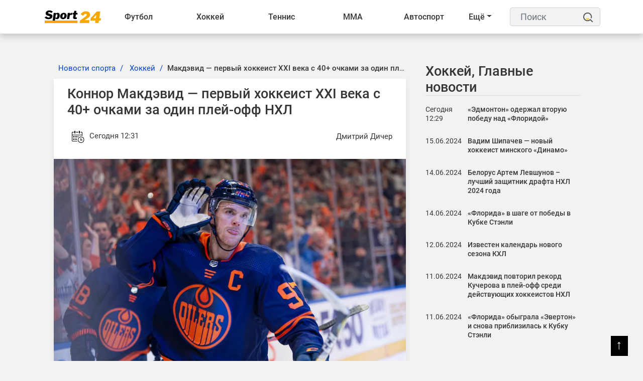

--- FILE ---
content_type: text/html; charset=UTF-8
request_url: https://sport24.by/hockey/news/konnor-makdevid-pervyy-khokkeist-khkhi-veka-s-40-ochkami-za-odin-pley-off-nkhl
body_size: 16488
content:
<!DOCTYPE html>
<html lang="ru">
<head>
    <meta charset="utf-8">
    <meta http-equiv="X-UA-Compatible" content="IE=edge">
    <meta name="viewport" content="width=device-width, initial-scale=1">
            <meta name="robots" content="index, follow, max-snippet:-1, max-image-preview:large, max-video-preview:-1">
        <title>Макдэвид — первый хоккеист ХХI века с 40+ очками за один плей-офф НХЛ</title>
    <meta name="description" content="В Санрайзе на стадионе &amp;laquo;Эмерант Банк-арена&amp;raquo; завершился пятый матч финальной серии плей-офф Национальной хоккейной лиги, в котором &amp;laquo;Эдмонтон&amp;raquo; одержал победу над &amp;laquo;Флоридой&amp;..." />
    <meta name="keywords" content="" />
    <meta name="author" content="Дмитрий Дичер" />
    <meta name="language" content="ru" />
    <link rel="canonical" href="https://sport24.by/hockey/news/konnor-makdevid-pervyy-khokkeist-khkhi-veka-s-40-ochkami-za-odin-pley-off-nkhl"/>
    <meta property="og:title" content="Макдэвид — первый хоккеист ХХI века с 40+ очками за один плей-офф НХЛ" />
    <meta property="og:author" content="Дмитрий Дичер" />
    <meta property="og:description" content="В Санрайзе на стадионе &amp;laquo;Эмерант Банк-арена&amp;raquo; завершился пятый матч финальной серии плей-офф Национальной хоккейной лиги..." />
    <meta property="og:locale" content="ru" />
    <meta property="og:type" content="article" />
    <meta property="og:image:width" content="1200"/>
    <meta property="og:image:height" content="630"/>
    <meta property="og:url" content="https://sport24.by/hockey/news/konnor-makdevid-pervyy-khokkeist-khkhi-veka-s-40-ochkami-za-odin-pley-off-nkhl" />
    <meta property="og:image" content="https://sport24.by/public/images/20240229111556_ogImage_48.jpeg" />
    <meta name="twitter:title" content="Макдэвид — первый хоккеист ХХI века с 40+ очками за один плей-офф НХЛ" />
    <meta name="twitter:description" content="В Санрайзе на стадионе &amp;laquo;Эмерант Банк-арена&amp;raquo; завершился пятый матч финальной серии плей-офф Национальной хоккейной лиги..." />
    <meta name="twitter:card" content="summary_large_image" />
    <meta name="twitter:domain" content="https://sport24.by" />
    <meta name="twitter:url" content="https://sport24.by/hockey/news/konnor-makdevid-pervyy-khokkeist-khkhi-veka-s-40-ochkami-za-odin-pley-off-nkhl">
    <meta name="twitter:image" content="https://sport24.by/public/images/20240229111556_ogImage_48.jpeg" />
    <link rel="preconnect" href="//fonts.googleapis.com/">
    <link rel="dns-prefetch" href="//fonts.googleapis.com/">
    <link rel="preconnect" href="//fonts.gstatic.com/">
    <link rel="dns-prefetch" href="//fonts.gstatic.com/">
    <link rel="preconnect" href="//www.google.com">
    <link rel="dns-prefetch" href="//www.google.com">
    <link rel="preconnect" href="//www.google-analytics.com">
    <link rel="dns-prefetch" href="//www.google-analytics.com">
    <link rel="preconnect" href="//www.googletagmanager.com">
    <link rel="dns-prefetch" href="//www.googletagmanager.com">
    <link rel="preconnect" href="//connect.facebook.net">
    <link rel="dns-prefetch" href="//connect.facebook.net">
    <link rel="preconnect" href="//www.gstatic.com">
    <link rel="dns-prefetch" href="//www.gstatic.com">
    <link rel="preload" href="https://sport24.by/public/site/css/app.min.css" as="style" onload="this.onload=null;this.rel='stylesheet'">
    <noscript><link  rel="stylesheet" href="https://sport24.by/public/site/css/app.min.css"></noscript>
    <link rel="preload" href="https://sport24.by/public/site/css/header.css" as="style" onload="this.onload=null;this.rel='stylesheet'">
    <noscript><link  rel="stylesheet" href="https://sport24.by/public/site/css/header.css"></noscript>
    <link rel="preload" href="https://sport24.by/public/site/css/footer.css" as="style" onload="this.onload=null;this.rel='stylesheet'">
    <noscript><link  rel="stylesheet" href="https://sport24.by/public/site/css/footer.css"></noscript>
        <link rel="preload" href="https://sport24.by/public/site/css/custom.css" as="style" onload="this.onload=null;this.rel='stylesheet'">
    <noscript><link  rel="stylesheet" href="https://sport24.by/public/site/css/custom.css"></noscript>
        <link rel="icon" href="https://sport24.by/public/images/20211207185416_favicon_27.png">
            <meta name="p:domain_verify" content="c46bca16209567e203946fbb62e5c2c8"/>
            <link rel="alternate" type="application/atom+xml" href="https://sport24.by/feed-simple" title="Simple feed">
    <link rel="alternate" type="application/atom+xml" href="https://sport24.by/feed" title="RSS feed">
        <style>
        :root {
            --primary-color: #000000;
            --primary-font: Noto Sans JP, sans-serif;
            --plyr-color-main: #000000;
        }
    </style>
            <script async>
            document.addEventListener('DOMContentLoaded', () => {
                setTimeout(initGTM, 3500);
            });
            document.addEventListener('scroll', initGTMOnEvent);
            document.addEventListener('mousemove', initGTMOnEvent);
            document.addEventListener('touchstart', initGTMOnEvent);

            function initGTMOnEvent (event) {
                initGTM();
                event.currentTarget.removeEventListener(event.type, initGTMOnEvent);
            }

            function initGTM () {
                if (window.gtmDidInit) {
                    return false;
                }
                window.gtmDidInit = true;
                const script = document.createElement('script');
                script.type = 'text/javascript';
                script.async = true;
                script.onload = () => { dataLayer.push({ event: 'gtm.js', 'gtm.start': (new Date()).getTime(), 'gtm.uniqueEventId': 0 }); }
                script.src = 'https://www.googletagmanager.com/gtm.js?id=G-R5X579HQYY';

                document.head.appendChild(script);
            }
        </script>
    </head>

<body class="">
<script type="application/ld+json">
    {
        "@context": "https://schema.org",
        "@type": "Organization",
        "@id": "https://sport24.by/#organization",
        "url" : "https://sport24.by/",
        "logo": {
            "@type": "ImageObject",
            "url": "https://sport24.by/public/images/20211216151119_logo_38.png",
                        "width": "120",
            "height": "33"
        },
        "address": {
            "@type": "PostalAddress",
            "addressLocality": "Belarus, Minsk",
            "streetAddress": "st. Platonova 1B"
        },
        "email": "info@sport24.by",
        "name": "Спорт 24 Беларусь",
        "telephone": "+375 25 749-23-29"
    }
</script>
<noscript><iframe src="https://www.googletagmanager.com/ns.html?id=G-R5X579HQYY" height="0" width="0" style="display:none; visibility:hidden"></iframe></noscript>
<div id="switch-mode" class="d-none ">
    <div class="sm-text">Темная тема</div>
    <div class="sm-button">
        <input type="hidden" value="https://sport24.by">
        <span></span>
    </div>
</div>
<header class="sg-menu">
    <nav class="navbar navbar-expand-xl">
        <div class="container">
                                        <a class="mr-auto" href="https://sport24.by">
                    <img class="navbar-brand" src="https://sport24.by/public/images/20211216151119_logo_38.png" alt="Logo" width="120" height="33">
                </a>
            
            <button class="navbar-toggler order-3 ml-2" type="button" data-toggle="collapse" data-target="#navbarNav" aria-controls="navbarNav" aria-expanded="false" aria-label="Toggle navigation">
                <span class="navbar-toggler-icon"><span>&#9776;</span></span>
            </button>

            <div style="display:flex; flex-direction:row;" class="collapse navbar-collapse" id="navbarNav">
                <ul class="navbar-nav w-100" style="white-space: nowrap;">
                                            
                        
                                                    <li class="nav-item dropdown ">
                                <a href="https://sport24.by/football" target="_self">Футбол <span class="d-lg-none"><i class="fa fa-angle-down" aria-hidden="true"></i></span></a>
                                <div class="dropdown__content">
                                    <a class="category-link--mobile d-lg-none text-left" href="https://sport24.by/football" target="_self">Футбол <span class="d-lg-none"><i class="fa fa-angle-down" aria-hidden="true"></i></span></a>
                                                                            <div class="col-dropdown">
                                                                                        <ul>
                                                                                                    <li><a href="https://sport24.by/football/liga-chempionov-uefa-football" target="_self">Лига Чемпионов</a></li>
                                                                                                    <li><a href="https://sport24.by/football/liga-europe" target="_self">Лига Европы</a></li>
                                                                                                    <li><a href="https://sport24.by/football/liga-konferenciy" target="_self">Лига конференций</a></li>
                                                                                                    <li><a href="https://sport24.by/football/liga-natsij-uefa" target="_self">Лига наций</a></li>
                                                                                                    <li><a href="https://sport24.by/football/football-championat-mira" target="_self">Чемпионат Мира</a></li>
                                                                                                    <li><a href="https://sport24.by/football/evro2021" target="_self">Евро 2020</a></li>
                                                                                                    <li><a href="https://sport24.by/football/evro-2024" target="_self">Евро-2024</a></li>
                                                                                                    <li><a href="https://sport24.by/football/chempionat-belarusi" target="_self">Чемпионат Беларуси</a></li>
                                                                                            </ul>
                                        </div>
                                                                            <div class="col-dropdown">
                                                                                        <ul>
                                                                                                    <li><a href="https://sport24.by/football/championat-belarusi" target="_self">Чемпионат Беларуси</a></li>
                                                                                                    <li><a href="https://sport24.by/football/apl" target="_self">АПЛ</a></li>
                                                                                                    <li><a href="https://sport24.by/football/la-liga" target="_self">Ла Лига</a></li>
                                                                                                    <li><a href="https://sport24.by/football/bundesliga" target="_self">Бундеслига</a></li>
                                                                                                    <li><a href="https://sport24.by/football/rpl" target="_self">РПЛ</a></li>
                                                                                                    <li><a href="https://sport24.by/football/seria-a" target="_self">Серия А</a></li>
                                                                                                    <li><a href="https://sport24.by/football/liga-1" target="_self">Лига 1</a></li>
                                                                                            </ul>
                                        </div>
                                                                            <div class="col-dropdown">
                                                                                        <ul>
                                                                                                    <li><a href="https://sport24.by/football/sbornaya-belarusi-football" target="_self">Сборная Беларуси</a></li>
                                                                                                    <li><a href="https://sport24.by/football/clubs" target="_self">Клубы</a></li>
                                                                                                    <li><a href="https://sport24.by/football/znamenitye-futbolisty" target="_self">Знаменитые футболисты</a></li>
                                                                                                    <li><a href="https://sport24.by/football/transfery-football" target="_self">Футбольные трансферы</a></li>
                                                                                            </ul>
                                        </div>
                                                                    </div>
                            </li>
                                                                    
                        
                                                    <li class="nav-item dropdown ">
                                <a href="https://sport24.by/hockey" target="_self">Хоккей <span class="d-lg-none"><i class="fa fa-angle-down" aria-hidden="true"></i></span></a>
                                <div class="dropdown__content">
                                    <a class="category-link--mobile d-lg-none text-left" href="https://sport24.by/hockey" target="_self">Хоккей <span class="d-lg-none"><i class="fa fa-angle-down" aria-hidden="true"></i></span></a>
                                                                            <div class="col-dropdown">
                                                                                        <ul>
                                                                                                    <li><a href="https://sport24.by/hockey/khl" target="_self">КХЛ</a></li>
                                                                                                    <li><a href="https://sport24.by/hockey/nhl" target="_self">NHL</a></li>
                                                                                                    <li><a href="https://sport24.by/hockey/chempionat-mira-hockey" target="_self">Чемпионат Мира</a></li>
                                                                                                    <li><a href="https://sport24.by/hockey/liga-chempionov-chl" target="_self">Лига чемпионов</a></li>
                                                                                                    <li><a href="https://sport24.by/hockey/mkhl" target="_self">МХЛ</a></li>
                                                                                                    <li><a href="https://sport24.by/hockey/akhl" target="_self">АХЛ</a></li>
                                                                                            </ul>
                                        </div>
                                                                            <div class="col-dropdown">
                                                                                        <ul>
                                                                                                    <li><a href="https://sport24.by/hockey/championat-belarusi-hockey" target="_self">Чемпионат Беларуси</a></li>
                                                                                                    <li><a href="https://sport24.by/hockey/sbornaya-belarusi-hockey" target="_self">Сборная Беларуси</a></li>
                                                                                                    <li><a href="https://sport24.by/hockey/olimpijskie-igry-hockey" target="_self">Олимпийские игры</a></li>
                                                                                            </ul>
                                        </div>
                                                                            <div class="col-dropdown">
                                                                                        <ul>
                                                                                                    <li><a href="https://sport24.by/hockey/transfery-hockey" target="_self">Хоккейные трансферы</a></li>
                                                                                                    <li><a href="https://sport24.by/hockey/znamenitye-hokkeisty" target="_self">Знаменитые хоккеисты</a></li>
                                                                                                    <li><a href="https://sport24.by/hockey/hokkejnye-kluby" target="_self">Хоккейные клубы</a></li>
                                                                                            </ul>
                                        </div>
                                                                    </div>
                            </li>
                                                                    
                        
                                                    <li class="nav-item dropdown ">
                                <a href="https://sport24.by/tennis" target="_self">Теннис <span class="d-lg-none"><i class="fa fa-angle-down" aria-hidden="true"></i></span></a>
                                <div class="dropdown__content">
                                    <a class="category-link--mobile d-lg-none text-left" href="https://sport24.by/tennis" target="_self">Теннис <span class="d-lg-none"><i class="fa fa-angle-down" aria-hidden="true"></i></span></a>
                                                                            <div class="col-dropdown">
                                                                                        <ul>
                                                                                                    <li><a href="https://sport24.by/tennis/atp" target="_self">ATP</a></li>
                                                                                                    <li><a href="https://sport24.by/tennis/wta" target="_self">WTA</a></li>
                                                                                                    <li><a href="https://sport24.by/tennis/itf" target="_self">ITF</a></li>
                                                                                                    <li><a href="https://sport24.by/tennis/kubok-devisa" target="_self">Кубок Дэвиса</a></li>
                                                                                                    <li><a href="https://sport24.by/tennis/turnir-bolshogo-shlema" target="_self">Турнир Большого Шлема</a></li>
                                                                                            </ul>
                                        </div>
                                                                            <div class="col-dropdown">
                                                                                        <ul>
                                                                                                    <li><a href="https://sport24.by/tennis/australian-open" target="_self">Australian Open</a></li>
                                                                                                    <li><a href="https://sport24.by/tennis/roland-garros" target="_self">Roland Garros</a></li>
                                                                                                    <li><a href="https://sport24.by/tennis/us-open" target="_self">US Open</a></li>
                                                                                                    <li><a href="https://sport24.by/tennis/wimbledon" target="_self">Wimbledon</a></li>
                                                                                            </ul>
                                        </div>
                                                                    </div>
                            </li>
                                                                    
                        
                                                    <li class="nav-item dropdown ">
                                <a href="https://sport24.by/fighting" target="_self">ММА <span class="d-lg-none"><i class="fa fa-angle-down" aria-hidden="true"></i></span></a>
                                <div class="dropdown__content">
                                    <a class="category-link--mobile d-lg-none text-left" href="https://sport24.by/fighting" target="_self">ММА <span class="d-lg-none"><i class="fa fa-angle-down" aria-hidden="true"></i></span></a>
                                                                            <div class="col-dropdown">
                                                                                        <ul>
                                                                                                    <li><a href="https://sport24.by/fighting/ufc" target="_self">UFC</a></li>
                                                                                                    <li><a href="https://sport24.by/fighting/professional-boxing" target="_self">Бокс</a></li>
                                                                                            </ul>
                                        </div>
                                                                    </div>
                            </li>
                                                                    
                        
                                                    <li class="nav-item dropdown ">
                                <a href="https://sport24.by/auto" target="_self">Автоспорт <span class="d-lg-none"><i class="fa fa-angle-down" aria-hidden="true"></i></span></a>
                                <div class="dropdown__content">
                                    <a class="category-link--mobile d-lg-none text-left" href="https://sport24.by/auto" target="_self">Автоспорт <span class="d-lg-none"><i class="fa fa-angle-down" aria-hidden="true"></i></span></a>
                                                                            <div class="col-dropdown">
                                                                                        <ul>
                                                                                                    <li><a href="https://sport24.by/auto/formula-1" target="_self">Формула 1</a></li>
                                                                                                    <li><a href="https://sport24.by/auto/motogp" target="_self">MotoGP</a></li>
                                                                                                    <li><a href="https://sport24.by/auto/dakar" target="_self">Дакар</a></li>
                                                                                            </ul>
                                        </div>
                                                                    </div>
                            </li>
                                                                    
                        
                                                    <li class="nav-item dropdown ">
                                <a href="https://sport24.by/biatlon" target="_self">Биатлон <span class="d-lg-none"><i class="fa fa-angle-down" aria-hidden="true"></i></span></a>
                                <div class="dropdown__content">
                                    <a class="category-link--mobile d-lg-none text-left" href="https://sport24.by/biatlon" target="_self">Биатлон <span class="d-lg-none"><i class="fa fa-angle-down" aria-hidden="true"></i></span></a>
                                                                            <div class="col-dropdown">
                                                                                        <ul>
                                                                                                    <li><a href="https://sport24.by/biatlon/kubok-mira" target="_self">Кубок Мира</a></li>
                                                                                                    <li><a href="https://sport24.by/biatlon/kubok-rossii" target="_self">Кубок России</a></li>
                                                                                                    <li><a href="https://sport24.by/biatlon/kubok-sodruzhestva" target="_self">Кубок Содружества</a></li>
                                                                                                    <li><a href="https://sport24.by/biatlon/championat-mira-biathlon" target="_self">Чемпионат мира</a></li>
                                                                                                    <li><a href="https://sport24.by/biatlon/turnirnye-tablicy-biatlon" target="_self">Таблицы зачета</a></li>
                                                                                            </ul>
                                        </div>
                                                                    </div>
                            </li>
                                                                    
                        
                                                    <li class="nav-item dropdown ">
                                <a href="https://sport24.by/olimpijskie-igry" target="_self">Олимпиада <span class="d-lg-none"><i class="fa fa-angle-down" aria-hidden="true"></i></span></a>
                                <div class="dropdown__content">
                                    <a class="category-link--mobile d-lg-none text-left" href="https://sport24.by/olimpijskie-igry" target="_self">Олимпиада <span class="d-lg-none"><i class="fa fa-angle-down" aria-hidden="true"></i></span></a>
                                                                            <div class="col-dropdown">
                                                                                        <ul>
                                                                                                    <li><a href="https://sport24.by/olimpijskie-igry/olimpiada-2024" target="_self">Олимпиада 2024</a></li>
                                                                                                    <li><a href="https://sport24.by/olimpijskie-igry/olimpiada-2026" target="_self">Олимпиада 2026</a></li>
                                                                                                    <li><a href="https://sport24.by/olimpijskie-igry/pekin-2022" target="_self">Пекин-2022</a></li>
                                                                                                    <li><a href="https://sport24.by/olimpijskie-igry/tokio-2020" target="_self">Токио-2020</a></li>
                                                                                                    <li><a href="https://sport24.by/olimpijskie-igry/turnirnye-tablicy-olimpiada" target="_self">Турнирные таблицы</a></li>
                                                                                            </ul>
                                        </div>
                                                                    </div>
                            </li>
                                                                    
                        
                                                    <li class="nav-item dropdown ">
                                <a href="https://sport24.by/basketball" target="_self">Баскетбол <span class="d-lg-none"><i class="fa fa-angle-down" aria-hidden="true"></i></span></a>
                                <div class="dropdown__content">
                                    <a class="category-link--mobile d-lg-none text-left" href="https://sport24.by/basketball" target="_self">Баскетбол <span class="d-lg-none"><i class="fa fa-angle-down" aria-hidden="true"></i></span></a>
                                                                            <div class="col-dropdown">
                                                                                        <ul>
                                                                                                    <li><a href="https://sport24.by/basketball/nba" target="_self">NBA</a></li>
                                                                                                    <li><a href="https://sport24.by/basketball/kubok-vtb" target="_self">Кубок ВТБ</a></li>
                                                                                            </ul>
                                        </div>
                                                                            <div class="col-dropdown">
                                                                                        <ul>
                                                                                                    <li><a href="https://sport24.by/basketball/championat-belarusi-basketball" target="_self">Чемпионат Беларуси</a></li>
                                                                                                    <li><a href="https://sport24.by/basketball/liga-chempionov-basketball" target="_self">Лига чемпионов</a></li>
                                                                                            </ul>
                                        </div>
                                                                            <div class="col-dropdown">
                                                                                        <ul>
                                                                                                    <li><a href="https://sport24.by/basketball/transfery-basketball" target="_self">Баскетбольные трансферы</a></li>
                                                                                            </ul>
                                        </div>
                                                                    </div>
                            </li>
                                                                    
                        
                                                    <li class="nav-item dropdown ">
                                <a href="https://sport24.by/voleyball" target="_self">Волейбол <span class="d-lg-none"><i class="fa fa-angle-down" aria-hidden="true"></i></span></a>
                                <div class="dropdown__content">
                                    <a class="category-link--mobile d-lg-none text-left" href="https://sport24.by/voleyball" target="_self">Волейбол <span class="d-lg-none"><i class="fa fa-angle-down" aria-hidden="true"></i></span></a>
                                                                            <div class="col-dropdown">
                                                                                        <ul>
                                                                                                    <li><a href="https://sport24.by/voleyball/chempionat-evropy-voleyball" target="_self">Чемпионат Европы</a></li>
                                                                                                    <li><a href="https://sport24.by/voleyball/kubok-belarusi-voleyball" target="_self">Кубок Беларуси</a></li>
                                                                                            </ul>
                                        </div>
                                                                            <div class="col-dropdown">
                                                                                        <ul>
                                                                                                    <li><a href="https://sport24.by/voleyball/liga-chempionov" target="_self">Лига чемпионов</a></li>
                                                                                                    <li><a href="https://sport24.by/voleyball/superliga" target="_self">Суперлига</a></li>
                                                                                            </ul>
                                        </div>
                                                                    </div>
                            </li>
                                                                    
                        
                                                    <li class="nav-item dropdown ">
                                <a href="https://sport24.by/gandbol" target="_self">Гандбол <span class="d-lg-none"><i class="fa fa-angle-down" aria-hidden="true"></i></span></a>
                                <div class="dropdown__content">
                                    <a class="category-link--mobile d-lg-none text-left" href="https://sport24.by/gandbol" target="_self">Гандбол <span class="d-lg-none"><i class="fa fa-angle-down" aria-hidden="true"></i></span></a>
                                                                            <div class="col-dropdown">
                                                                                        <ul>
                                                                                                    <li><a href="https://sport24.by/gandbol/kubok-belgazprombanka" target="_self">Кубок Белгазпромбанка</a></li>
                                                                                            </ul>
                                        </div>
                                                                    </div>
                            </li>
                                                                    
                        
                                                    <li class="nav-item dropdown ">
                                <a href="https://sport24.by/atletika" target="_self">Лёгкая атлетика <span class="d-lg-none"><i class="fa fa-angle-down" aria-hidden="true"></i></span></a>
                                <div class="dropdown__content">
                                    <a class="category-link--mobile d-lg-none text-left" href="https://sport24.by/atletika" target="_self">Лёгкая атлетика <span class="d-lg-none"><i class="fa fa-angle-down" aria-hidden="true"></i></span></a>
                                                                            <div class="col-dropdown">
                                                                                        <ul>
                                                                                                    <li><a href="https://sport24.by/atletika/sbornaya-belarusi-atletika" target="_self">Сборная Беларуси по легкой атлетике</a></li>
                                                                                            </ul>
                                        </div>
                                                                    </div>
                            </li>
                                                                    
                        
                                                    <li class="nav-item dropdown ">
                                <a href="https://sport24.by/cybersport" target="_self">Киберспорт <span class="d-lg-none"><i class="fa fa-angle-down" aria-hidden="true"></i></span></a>
                                <div class="dropdown__content">
                                    <a class="category-link--mobile d-lg-none text-left" href="https://sport24.by/cybersport" target="_self">Киберспорт <span class="d-lg-none"><i class="fa fa-angle-down" aria-hidden="true"></i></span></a>
                                                                            <div class="col-dropdown">
                                                                                        <ul>
                                                                                                    <li><a href="https://sport24.by/cybersport/dota-2" target="_self">DOTA 2</a></li>
                                                                                                    <li><a href="https://sport24.by/cybersport/cs-go" target="_self">CS:GO</a></li>
                                                                                                    <li><a href="https://sport24.by/cybersport/valorant" target="_self">Valorant</a></li>
                                                                                                    <li><a href="https://sport24.by/cybersport/league-of-legends" target="_self">League Of Legends</a></li>
                                                                                            </ul>
                                        </div>
                                                                    </div>
                            </li>
                                                                                                <li class="nav-item dropdown ">
                                <a href="https://sport24.by/bukmekery" target="_self">Букмекеры  </a>
                                <ul class="dropdown-content">
                                                                    </ul>
                            </li>
                        
                        
                                                                                                <li class="nav-item dropdown ">
                                <a href="https://sport24.by/raznoe-o-sporte" target="_self">Разное  </a>
                                <ul class="dropdown-content">
                                                                    </ul>
                            </li>
                        
                        
                                                                <li class="dd_menu dropdown">
                        <a href="#" class="dropdown-toggle">Ещё</a>
                        <ul class="dd_dropdown-menu dropdown__content left"></ul>
                    </li>
                </ul>
            </div>

            <div class="sg-search ml-3">
                <form action="https://sport24.by/search" id="search" method="GET">
                    <label for="label" class="d-none">Поиск</label>
                    <input class="form-control" id="label" name="search" type="text" placeholder="Поиск">
                    <button type="submit">
                        <svg height="25" width="20">
                            <use x="0" y="0" height="20" width="20" xlink:href="#search_icon"></use>
                        </svg>
                        <span class="d-none">Поиск</span></button>
                </form>
            </div>
        </div>
    </nav>
</header>

<div class="container">
    <div class="row">
        <div class="col-12">
                                                                    </div>
    </div>
</div>





<div class="container-fluid sg-page-content--big p-0">
    <div class="row no-gutters">
        <div class="col-md-1 col-xxl-2"></div>

        <div class="col-md-10 col-xxl-8">
            <div class="sg-page-content sg-page-content--big mb-5 mt-3">
                    <script type="application/ld+json">
    {
        "@context": "https://schema.org",
                    "@type": "NewsArticle",
                "mainEntityOfPage": {
            "@type": "WebPage",
            "@id": "https://sport24.by/hockey/news/konnor-makdevid-pervyy-khokkeist-khkhi-veka-s-40-ochkami-za-odin-pley-off-nkhl"
        },
        "headline": "Коннор Макдэвид — первый хоккеист ХХI века с 40+ очками за один плей-офф НХЛ",
        "name": "Коннор Макдэвид — первый хоккеист ХХI века с 40+ очками за один плей-офф НХЛ",
        "articleSection": "Хоккей",
                    "thumbnailUrl": "https://sport24.by/public/images/20240229111556_original_18.webp",
            "image": [
                {
                    "@type": "ImageObject",
                    "representativeOfPage":"true",
                    "url": "https://sport24.by/public/images/20240229111556_original_18.webp",
                                        "width": "1745",
                    "height": "1161"
                }
                            ,
                {
                    "@type": "ImageObject",
                    "representativeOfPage":"true",
                    "url": "https://sport24.by/public/images/20240229111556_big_1080w_46.webp",
                                        "width": "1080",
                    "height": "719"
                }
                                        ,
                {
                    "@type": "ImageObject",
                    "representativeOfPage":"true",
                    "url": "https://sport24.by/public/images/20240229111556_big_730w_13.webp",
                                        "width": "730",
                    "height": "486"
                }
                        ],
                "dateCreated": "2024-06-19T12:31:01+03:00",
        "datePublished": "2024-06-19T12:31:01+03:00",
        "dateModified": "2024-06-19T12:31:01+03:00",
        "author": {
            "@type": "Person",
            "name": "Дмитрий Дичер",
            "url": "https://sport24.by/author-profile/dmitriy-dicher"
        },
        "publisher": {
            "@type": "Organization",
            "name": "Спорт 24 Беларусь",
            "logo": {
                "@type": "ImageObject",
                "url": "https://sport24.by/public/images/20211216151119_logo_38.png",
                                "width": "120",
                "height": "33"
            }
        },
        "description": "В Санрайзе на стадионе «Эмерант Банк-арена» завершился пятый матч финальной серии плей-офф Национальной хоккейной лиги, в котором «Эдмонтон» одержал победу над «Флоридой» с результатом 5:3 (счет в серии 3-2).
В ходе поединка форвард «Ойлерз» Коннор Макдэвид выполнил дубль и отличился двумя ассистам...",
        "keywords": "хоккей,
                            nhl
             ,коннор макдэвид  первый хоккеист хх века с  очками за один плейофф нхл"
    }
    </script>
    <div>
        <div class="entry-header">
            <div class="entry-thumbnail">
                            </div>
        </div>
        <div class="row">
            <div class="col-lg-8 sg-sticky">
                <div class="post-details">
                    <main>
                        <nav aria-label="breadcrumb" class="ml-2">
    <ol class="breadcrumb">
                                    <li class="breadcrumb-item">
                    <a href="https://sport24.by/">Новости спорта</a>
                </li>
                                                <li class="breadcrumb-item">
                    <a href="https://sport24.by/hockey">Хоккей</a>
                </li>
                                                <li class="breadcrumb-item active"><h1>Макдэвид — первый хоккеист ХХI века с 40+ очками за один плей-офф НХЛ</h1></li>
                        </ol>
</nav>

<script type="application/ld+json">
    {
        "@context": "https://schema.org",
        "@type": "BreadcrumbList",
        "itemListElement":
        [
                            {
                    "@type": "ListItem",
                    "position": 1,
                    "item":
                    {
                        "@id": "https://sport24.by/",
                        "name": "Новости спорта"
                    }
                } ,                             {
                    "@type": "ListItem",
                    "position": 2,
                    "item":
                    {
                        "@id": "https://sport24.by/hockey",
                        "name": "Хоккей"
                    }
                } ,                             {
                    "@type": "ListItem",
                    "position": 3,
                    "item":
                    {
                        "@id": "https://sport24.by/hockey/news/konnor-makdevid-pervyy-khokkeist-khkhi-veka-s-40-ochkami-za-odin-pley-off-nkhl",
                        "name": "Макдэвид — первый хоккеист ХХI века с 40+ очками за один плей-офф НХЛ"
                    }
                }                    ]
    }
</script>

                        <article class="post-main-content">
                            <div class="sg-post">
                                <header class="entry-header">
    <h2>Коннор Макдэвид — первый хоккеист ХХI века с 40+ очками за один плей-офф НХЛ</h2>
    <div class="entry-meta mb-2 d-flex justify-content-between">
        <div>
            <span aria-hidden="true">
                <svg height="45" width="40">
                    <use x="9" y="9" height="30" width="30" xlink:href="#datetime"></use>
                </svg>
            </span>
            <time datetime="2024-06-19T12:31:01+03:00">Сегодня 12:31</time>
        </div>
        <address class="d-flex m-0"><a rel="author" href="https://sport24.by/author-profile/dmitriy-dicher" class="my-auto">Дмитрий Дичер</a></address>
    </div><!-- /.entry-meta -->
</header>


<div class="entry-thumbnail">
    <img src="https://sport24.by/public/images/20240229111556_original_18.webp"
         srcset="https://sport24.by/public/images/20240229111556_big_730w_13.webp 640w, https://sport24.by/public/images/20240229111556_big_1080w_46.webp 1440w, https://sport24.by/public/images/20240229111556_original_18.webp 1920w"
         sizes="(max-width: 575px) 94vw, (max-width: 767px) 510px, (max-width: 991px) 690px, (max-width: 1199px) 610px, (max-width: 1499px) 730px, 870px"
         width="1745"
         height="1161"
         alt="Коннор Макдэвид — первый хоккеист ХХI века с 40+ очками за один плей-офф НХЛ">
</div>

<div class="entry-content">
    <div class="paragraph social-content">
        <p>В Санрайзе на стадионе &laquo;Эмерант Банк-арена&raquo; завершился пятый матч финальной серии плей-офф Национальной хоккейной лиги, в котором &laquo;Эдмонтон&raquo; одержал победу над &laquo;Флоридой&raquo; с результатом 5:3 (счет в серии 3-2).</p>
<p>В ходе поединка форвард &laquo;Ойлерз&raquo; Коннор Макдэвид выполнил дубль и отличился двумя ассистами. Теперь в активе игрока 41 (7+35) очков в рамках текущего плей-офф Кубка Стэнли. Канадец признан первым хоккеистом в XXI веке, который набрал 40+ очков за плей-офф.&nbsp;</p>
<p>Напомним, в серии до четырех побед ведет &laquo;Флорида&raquo; с результатом 3-2.</p>
    </div>
    
        
    </div>

                                                            </div>

                            
                        </article>
                    </main>

                                            <aside class="relatedPost">
                            <div class="section-title">
                                <h2>Похожие новости</h2>
                            </div>
                            <div class="row text-center">
                                                                    <div class="col-lg-6">
                                        <div class="sg-post post-style-2">
                                            <div class="entry-header">
                                                <div class="entry-thumbnail">
                                                    <a href="https://sport24.by/hockey/news/edmonton-oderzhal-vtoruyu-pobedu-nad-floridoy">
                                                                                                                                                                                <img src="https://sport24.by/public/images/20240430153422_original_3.webp "
                                                                 srcset="https://sport24.by/public/images/20240430153422_medium_358w_37.webp 640w, https://sport24.by/public/images/20240430153422_big_730w_4.webp 1920w"
                                                                 sizes="(max-width: 575px) 94vw, (max-width: 767px) 510px, (max-width: 991px) 690px, (max-width: 1199px) 290px, (max-width: 1499px) 350px, 420px"
                                                                 loading="lazy"
                                                                 width="1200"
                                                                 height="750"
                                                                 alt="«Эдмонтон» одержал вторую победу над «Флоридой»">
                                                                                                            </a>
                                                </div>
                                                                                            </div>
                                            <div class="entry-content">
                                                <h3 class="entry-title"><a href="https://sport24.by/hockey/news/edmonton-oderzhal-vtoruyu-pobedu-nad-floridoy">«Эдмонтон» одержал вторую победу над «Флоридой»</a></h3>
                                            </div>
                                        </div>
                                    </div>
                                                                    <div class="col-lg-6">
                                        <div class="sg-post post-style-2">
                                            <div class="entry-header">
                                                <div class="entry-thumbnail">
                                                    <a href="https://sport24.by/hockey/news/vadim-shipachev-novyy-khokkeist-minskogo-dinamo">
                                                                                                                                                                                <img src="https://sport24.by/public/images/20240615141527_original_39.webp "
                                                                 srcset="https://sport24.by/public/images/20240615141527_medium_358w_48.webp 640w, https://sport24.by/public/images/20240615141527_big_730w_8.webp 1920w"
                                                                 sizes="(max-width: 575px) 94vw, (max-width: 767px) 510px, (max-width: 991px) 690px, (max-width: 1199px) 290px, (max-width: 1499px) 350px, 420px"
                                                                 loading="lazy"
                                                                 width="1280"
                                                                 height="960"
                                                                 alt="Вадим Шипачев — новый хоккеист минского «Динамо»">
                                                                                                            </a>
                                                </div>
                                                                                            </div>
                                            <div class="entry-content">
                                                <h3 class="entry-title"><a href="https://sport24.by/hockey/news/vadim-shipachev-novyy-khokkeist-minskogo-dinamo">Вадим Шипачев — новый хоккеист минского «Динамо»</a></h3>
                                            </div>
                                        </div>
                                    </div>
                                                                    <div class="col-lg-6">
                                        <div class="sg-post post-style-2">
                                            <div class="entry-header">
                                                <div class="entry-thumbnail">
                                                    <a href="https://sport24.by/hockey/news/belorus-artem-levshunov-luchshiy-zashchitnik-drafta-nkhl-2024-goda">
                                                                                                                                                                                <img src="https://sport24.by/public/images/20240215101738_original_2.webp "
                                                                 srcset="https://sport24.by/public/images/20240215101738_medium_358w_11.webp 640w, https://sport24.by/public/images/20240215101738_big_730w_5.webp 1920w"
                                                                 sizes="(max-width: 575px) 94vw, (max-width: 767px) 510px, (max-width: 991px) 690px, (max-width: 1199px) 290px, (max-width: 1499px) 350px, 420px"
                                                                 loading="lazy"
                                                                 width="1188"
                                                                 height="786"
                                                                 alt="Белорус Артем Левшунов – лучший защитник драфта НХЛ 2024 года">
                                                                                                            </a>
                                                </div>
                                                                                            </div>
                                            <div class="entry-content">
                                                <h3 class="entry-title"><a href="https://sport24.by/hockey/news/belorus-artem-levshunov-luchshiy-zashchitnik-drafta-nkhl-2024-goda">Белорус Артем Левшунов – лучший защитник драфта НХЛ 2024 года</a></h3>
                                            </div>
                                        </div>
                                    </div>
                                                                    <div class="col-lg-6">
                                        <div class="sg-post post-style-2">
                                            <div class="entry-header">
                                                <div class="entry-thumbnail">
                                                    <a href="https://sport24.by/hockey/news/florida-v-shage-ot-pobedy-v-kubke-stenli">
                                                                                                                                                                                <img src="https://sport24.by/public/images/20240430153422_original_3.webp "
                                                                 srcset="https://sport24.by/public/images/20240430153422_medium_358w_37.webp 640w, https://sport24.by/public/images/20240430153422_big_730w_4.webp 1920w"
                                                                 sizes="(max-width: 575px) 94vw, (max-width: 767px) 510px, (max-width: 991px) 690px, (max-width: 1199px) 290px, (max-width: 1499px) 350px, 420px"
                                                                 loading="lazy"
                                                                 width="1200"
                                                                 height="750"
                                                                 alt="«Флорида» в шаге от победы в Кубке Стэнли">
                                                                                                            </a>
                                                </div>
                                                                                            </div>
                                            <div class="entry-content">
                                                <h3 class="entry-title"><a href="https://sport24.by/hockey/news/florida-v-shage-ot-pobedy-v-kubke-stenli">«Флорида» в шаге от победы в Кубке Стэнли</a></h3>
                                            </div>
                                        </div>
                                    </div>
                                                                    <div class="col-lg-6">
                                        <div class="sg-post post-style-2">
                                            <div class="entry-header">
                                                <div class="entry-thumbnail">
                                                    <a href="https://sport24.by/hockey/news/izvesten-kalendar-novogopapap-sezona-kkhl">
                                                                                                                                                                                <img src="https://sport24.by/public/images/20240327153121_original_21.webp "
                                                                 srcset="https://sport24.by/public/images/20240327153121_medium_358w_10.webp 640w, https://sport24.by/public/images/20240327153121_big_730w_25.webp 1920w"
                                                                 sizes="(max-width: 575px) 94vw, (max-width: 767px) 510px, (max-width: 991px) 690px, (max-width: 1199px) 290px, (max-width: 1499px) 350px, 420px"
                                                                 loading="lazy"
                                                                 width="1280"
                                                                 height="826"
                                                                 alt="Известен календарь нового сезона КХЛ">
                                                                                                            </a>
                                                </div>
                                                                                            </div>
                                            <div class="entry-content">
                                                <h3 class="entry-title"><a href="https://sport24.by/hockey/news/izvesten-kalendar-novogopapap-sezona-kkhl">Известен календарь нового сезона КХЛ</a></h3>
                                            </div>
                                        </div>
                                    </div>
                                                                    <div class="col-lg-6">
                                        <div class="sg-post post-style-2">
                                            <div class="entry-header">
                                                <div class="entry-thumbnail">
                                                    <a href="https://sport24.by/hockey/news/makdevid-povtoril-rekord-kucherova-v-pley-off-sredi-deystvuyushchikh-khokkeistov-nkhl">
                                                                                                                                                                                <img src="https://sport24.by/public/images/20240229111556_original_18.webp "
                                                                 srcset="https://sport24.by/public/images/20240229111556_medium_358w_41.webp 640w, https://sport24.by/public/images/20240229111556_big_730w_13.webp 1920w"
                                                                 sizes="(max-width: 575px) 94vw, (max-width: 767px) 510px, (max-width: 991px) 690px, (max-width: 1199px) 290px, (max-width: 1499px) 350px, 420px"
                                                                 loading="lazy"
                                                                 width="1745"
                                                                 height="1161"
                                                                 alt="Макдэвид повторил рекорд Кучерова в плей-офф среди действующих хоккеистов НХЛ">
                                                                                                            </a>
                                                </div>
                                                                                            </div>
                                            <div class="entry-content">
                                                <h3 class="entry-title"><a href="https://sport24.by/hockey/news/makdevid-povtoril-rekord-kucherova-v-pley-off-sredi-deystvuyushchikh-khokkeistov-nkhl">Макдэвид повторил рекорд Кучерова в плей-офф среди действующих хоккеистов НХЛ</a></h3>
                                            </div>
                                        </div>
                                    </div>
                                                                    <div class="col-lg-6">
                                        <div class="sg-post post-style-2">
                                            <div class="entry-header">
                                                <div class="entry-thumbnail">
                                                    <a href="https://sport24.by/hockey/news/florida-obygrala-everton-i-snova-priblizilas-k-kubku-stenli">
                                                                                                                                                                                <img src="https://sport24.by/public/images/20240430153422_original_3.webp "
                                                                 srcset="https://sport24.by/public/images/20240430153422_medium_358w_37.webp 640w, https://sport24.by/public/images/20240430153422_big_730w_4.webp 1920w"
                                                                 sizes="(max-width: 575px) 94vw, (max-width: 767px) 510px, (max-width: 991px) 690px, (max-width: 1199px) 290px, (max-width: 1499px) 350px, 420px"
                                                                 loading="lazy"
                                                                 width="1200"
                                                                 height="750"
                                                                 alt="«Флорида» обыграла «Эвертон» и снова приблизилась к Кубку Стэнли">
                                                                                                            </a>
                                                </div>
                                                                                            </div>
                                            <div class="entry-content">
                                                <h3 class="entry-title"><a href="https://sport24.by/hockey/news/florida-obygrala-everton-i-snova-priblizilas-k-kubku-stenli">«Флорида» обыграла «Эвертон» и снова приблизилась к Кубку Стэнли</a></h3>
                                            </div>
                                        </div>
                                    </div>
                                                                    <div class="col-lg-6">
                                        <div class="sg-post post-style-2">
                                            <div class="entry-header">
                                                <div class="entry-thumbnail">
                                                    <a href="https://sport24.by/hockey/news/bobrovskiy-ustanovil-rekord-vsekh-vremen-sredi-vratarey-v-kubke-stenli">
                                                                                                                                                                                <img src="https://sport24.by/public/images/20240303110011_original_3.webp "
                                                                 srcset="https://sport24.by/public/images/20240303110011_medium_358w_37.webp 640w, https://sport24.by/public/images/20240303110011_big_730w_41.webp 1920w"
                                                                 sizes="(max-width: 575px) 94vw, (max-width: 767px) 510px, (max-width: 991px) 690px, (max-width: 1199px) 290px, (max-width: 1499px) 350px, 420px"
                                                                 loading="lazy"
                                                                 width="2000"
                                                                 height="1334"
                                                                 alt="Бобровский установил рекорд всех времен среди вратарей в Кубке Стэнли">
                                                                                                            </a>
                                                </div>
                                                                                            </div>
                                            <div class="entry-content">
                                                <h3 class="entry-title"><a href="https://sport24.by/hockey/news/bobrovskiy-ustanovil-rekord-vsekh-vremen-sredi-vratarey-v-kubke-stenli">Бобровский установил рекорд всех времен среди вратарей в Кубке Стэнли</a></h3>
                                            </div>
                                        </div>
                                    </div>
                                                            </div>
                        </aside>
                                    </div>
            </div>

            <div class="col-lg-4 sg-sticky">
                <div class="sg-sidebar theiaStickySidebar">
                                        <aside class="aside">
                                                <nav class="news-block__aside category-news ml-2 mr-3 mb-5">
                            <h2>
                                                                    Хоккей,
                                                                Главные новости
                            </h2>
                            <hr>
                            <ul>
                                                                    <li class="row">
                                        <div class="col-3 col-md-2 col-lg-3">
                                            <span class="time__news">Сегодня 12:29</span>
                                        </div>
                                        <div class="col-9 col-md-10 col-lg-9">
                                            <a href="https://sport24.by/hockey/news/edmonton-oderzhal-vtoruyu-pobedu-nad-floridoy">
                                                «Эдмонтон» одержал вторую победу над «Флоридой»
                                            </a>
                                                                                    </div>
                                    </li>
                                                                    <li class="row">
                                        <div class="col-3 col-md-2 col-lg-3">
                                            <span class="time__news">15.06.2024</span>
                                        </div>
                                        <div class="col-9 col-md-10 col-lg-9">
                                            <a href="https://sport24.by/hockey/news/vadim-shipachev-novyy-khokkeist-minskogo-dinamo">
                                                Вадим Шипачев — новый хоккеист минского «Динамо»
                                            </a>
                                                                                    </div>
                                    </li>
                                                                    <li class="row">
                                        <div class="col-3 col-md-2 col-lg-3">
                                            <span class="time__news">14.06.2024</span>
                                        </div>
                                        <div class="col-9 col-md-10 col-lg-9">
                                            <a href="https://sport24.by/hockey/news/belorus-artem-levshunov-luchshiy-zashchitnik-drafta-nkhl-2024-goda">
                                                Белорус Артем Левшунов – лучший защитник драфта НХЛ 2024 года
                                            </a>
                                                                                    </div>
                                    </li>
                                                                    <li class="row">
                                        <div class="col-3 col-md-2 col-lg-3">
                                            <span class="time__news">14.06.2024</span>
                                        </div>
                                        <div class="col-9 col-md-10 col-lg-9">
                                            <a href="https://sport24.by/hockey/news/florida-v-shage-ot-pobedy-v-kubke-stenli">
                                                «Флорида» в шаге от победы в Кубке Стэнли
                                            </a>
                                                                                    </div>
                                    </li>
                                                                    <li class="row">
                                        <div class="col-3 col-md-2 col-lg-3">
                                            <span class="time__news">12.06.2024</span>
                                        </div>
                                        <div class="col-9 col-md-10 col-lg-9">
                                            <a href="https://sport24.by/hockey/news/izvesten-kalendar-novogopapap-sezona-kkhl">
                                                Известен календарь нового сезона КХЛ
                                            </a>
                                                                                    </div>
                                    </li>
                                                                    <li class="row">
                                        <div class="col-3 col-md-2 col-lg-3">
                                            <span class="time__news">11.06.2024</span>
                                        </div>
                                        <div class="col-9 col-md-10 col-lg-9">
                                            <a href="https://sport24.by/hockey/news/makdevid-povtoril-rekord-kucherova-v-pley-off-sredi-deystvuyushchikh-khokkeistov-nkhl">
                                                Макдэвид повторил рекорд Кучерова в плей-офф среди действующих хоккеистов НХЛ
                                            </a>
                                                                                    </div>
                                    </li>
                                                                    <li class="row">
                                        <div class="col-3 col-md-2 col-lg-3">
                                            <span class="time__news">11.06.2024</span>
                                        </div>
                                        <div class="col-9 col-md-10 col-lg-9">
                                            <a href="https://sport24.by/hockey/news/florida-obygrala-everton-i-snova-priblizilas-k-kubku-stenli">
                                                «Флорида» обыграла «Эвертон» и снова приблизилась к Кубку Стэнли
                                            </a>
                                                                                    </div>
                                    </li>
                                                            </ul>
                        </nav>
                                                                                                    <nav class="sg-widget">
                                <h2 class="widget-title">Статьи</h2>
                                                                <div class="sg-post featured-post">
                                    <div class="entry-header">
    <div class="entry-thumbnail">
        <a href="https://sport24.by/football/article/itogi-11-go-tura-chempionata-belarusi-po-futbolu-v-2024-godu">
                                            <img src="https://sport24.by/public/images/20240320075811_original_41.webp"
                     loading="lazy"
                     srcset="https://sport24.by/public/images/20240320075811_medium_358w_40.webp 640w, https://sport24.by/public/images/20240320075811_big_730w_43.webp 1920w"
                     sizes="(max-width: 575px) 95vw, (max-width: 767px) 513px, (max-width: 991px) 690px, (max-width: 1199px) 290px, (max-width: 1499px) 350px, 420px"
                     width="900"
                     height="900"
                     alt="Итоги 11-го тура чемпионата Беларуси по футболу в 2024 году">
                    </a>
    </div>
</div>
                                    <div class="entry-content absolute">
                                        <div class="category">
                                            <ul class="global-list">
                                                                                                    <li><a href="https://sport24.by/football">Футбол</a></li>
                                                                                            </ul>
                                        </div>
                                        <p class="entry-title">
                                            <a href="https://sport24.by/football/article/itogi-11-go-tura-chempionata-belarusi-po-futbolu-v-2024-godu">Итоги 11-го тура чемпионата Беларуси по футболу в 2024 году</a>
                                        </p>
                                    </div>
                                </div>

                                <ul class="global-list">
                                                                                                                                                                                                    <li class="card horizontal-news-card w-100">
                                                <div class="row no-gutters">
                                                    <div class="col-4 col-md-5 col-lg-4">
                                                        <div class="entry-thumbnail h-100">
                                                            <a href="https://sport24.by/football/article/khans-diter-flik-zanyal-post-glavnogo-trenera-barselony">
                                                                                                                                                                                                        <img src="https://sport24.by/public/images/20240530122232_original_40.webp " loading="lazy"
                                                                         srcset="https://sport24.by/public/images/20240530122232_medium_358w_30.webp 640w, https://sport24.by/public/images/20240530122232_big_730w_15.webp 1920w"
                                                                         sizes="(max-width: 575px) 32vw, (max-width: 767px) 169px, (max-width: 991px) 287px, (max-width: 1199px) 96px, (max-width: 1499px) 116px, 139px"
                                                                         width="1023"
                                                                         height="682"
                                                                         class="card-img" alt="Ханс-Дитер Флик занял пост главного тренера «Барселоны»">
                                                                                                                            </a>
                                                        </div>
                                                    </div>
                                                    <div class="col-8 col-md-7 col-lg-8 d-flex">
                                                        <div class="card-body">
                                                            <div class="d-none d-xl-flex justify-content-between mb-2  ">
                                                                                                                                    <a class="card-text" href="https://sport24.by/football">Футбол</a>
                                                                                                                                <time class="card-text" datetime="2024-05-30T12:23:48+03:00">30.05.2024</time>
                                                            </div>
                                                            <a href="https://sport24.by/football/article/khans-diter-flik-zanyal-post-glavnogo-trenera-barselony" class="card-title">Ханс-Дитер Флик занял пост главного трен...</a>
                                                        </div>
                                                    </div>
                                                </div>
                                            </li>
                                                                                                                                                                <li class="card horizontal-news-card w-100">
                                                <div class="row no-gutters">
                                                    <div class="col-4 col-md-5 col-lg-4">
                                                        <div class="entry-thumbnail h-100">
                                                            <a href="https://sport24.by/football/article/kakie-gromkie-transfery-zhdat-letom-2024-goda-v-futbole">
                                                                                                                                                                                                        <img src="https://sport24.by/public/images/20240322105218_original_8.webp " loading="lazy"
                                                                         srcset="https://sport24.by/public/images/20240322105218_medium_358w_43.webp 640w, https://sport24.by/public/images/20240322105218_big_730w_14.webp 1920w"
                                                                         sizes="(max-width: 575px) 32vw, (max-width: 767px) 169px, (max-width: 991px) 287px, (max-width: 1199px) 96px, (max-width: 1499px) 116px, 139px"
                                                                         width="1200"
                                                                         height="780"
                                                                         class="card-img" alt="Какие громкие трансферы ждать летом 2024 года в футболе">
                                                                                                                            </a>
                                                        </div>
                                                    </div>
                                                    <div class="col-8 col-md-7 col-lg-8 d-flex">
                                                        <div class="card-body">
                                                            <div class="d-none d-xl-flex justify-content-between mb-2  ">
                                                                                                                                    <a class="card-text" href="https://sport24.by/football">Футбол</a>
                                                                                                                                <time class="card-text" datetime="2024-03-22T10:54:46+03:00">22.03.2024</time>
                                                            </div>
                                                            <a href="https://sport24.by/football/article/kakie-gromkie-transfery-zhdat-letom-2024-goda-v-futbole" class="card-title">Какие громкие трансферы ждать летом 2024...</a>
                                                        </div>
                                                    </div>
                                                </div>
                                            </li>
                                                                                                                                                                <li class="card horizontal-news-card w-100">
                                                <div class="row no-gutters">
                                                    <div class="col-4 col-md-5 col-lg-4">
                                                        <div class="entry-thumbnail h-100">
                                                            <a href="https://sport24.by/football/article/pravila-ofsayda-v-futbole-potentsialno-budut-izmeneny">
                                                                                                                                                                                                        <img src="https://sport24.by/public/images/20240320092901_original_24.webp " loading="lazy"
                                                                         srcset="https://sport24.by/public/images/20240320092901_medium_358w_21.webp 640w, https://sport24.by/public/images/20240320092901_big_730w_32.webp 1920w"
                                                                         sizes="(max-width: 575px) 32vw, (max-width: 767px) 169px, (max-width: 991px) 287px, (max-width: 1199px) 96px, (max-width: 1499px) 116px, 139px"
                                                                         width="1240"
                                                                         height="700"
                                                                         class="card-img" alt="Правила офсайда в футболе потенциально будут изменены">
                                                                                                                            </a>
                                                        </div>
                                                    </div>
                                                    <div class="col-8 col-md-7 col-lg-8 d-flex">
                                                        <div class="card-body">
                                                            <div class="d-none d-xl-flex justify-content-between mb-2  ">
                                                                                                                                    <a class="card-text" href="https://sport24.by/football">Футбол</a>
                                                                                                                                <time class="card-text" datetime="2024-03-20T09:33:16+03:00">20.03.2024</time>
                                                            </div>
                                                            <a href="https://sport24.by/football/article/pravila-ofsayda-v-futbole-potentsialno-budut-izmeneny" class="card-title">Правила офсайда в футболе потенциально б...</a>
                                                        </div>
                                                    </div>
                                                </div>
                                            </li>
                                                                                                                                                                <li class="card horizontal-news-card w-100">
                                                <div class="row no-gutters">
                                                    <div class="col-4 col-md-5 col-lg-4">
                                                        <div class="entry-thumbnail h-100">
                                                            <a href="https://sport24.by/hockey/article/makdevid-prakticheski-dognal-kucherova-v-gonke-bombardirov-nkhl">
                                                                                                                                                                                                        <img src="https://sport24.by/public/images/20240229111556_original_18.webp " loading="lazy"
                                                                         srcset="https://sport24.by/public/images/20240229111556_medium_358w_41.webp 640w, https://sport24.by/public/images/20240229111556_big_730w_13.webp 1920w"
                                                                         sizes="(max-width: 575px) 32vw, (max-width: 767px) 169px, (max-width: 991px) 287px, (max-width: 1199px) 96px, (max-width: 1499px) 116px, 139px"
                                                                         width="1745"
                                                                         height="1161"
                                                                         class="card-img" alt="Макдэвид практически догнал Кучерова в гонке бомбардиров НХЛ">
                                                                                                                            </a>
                                                        </div>
                                                    </div>
                                                    <div class="col-8 col-md-7 col-lg-8 d-flex">
                                                        <div class="card-body">
                                                            <div class="d-none d-xl-flex justify-content-between mb-2  ">
                                                                                                                                    <a class="card-text" href="https://sport24.by/hockey">Хоккей</a>
                                                                                                                                <time class="card-text" datetime="2024-03-14T11:56:29+03:00">14.03.2024</time>
                                                            </div>
                                                            <a href="https://sport24.by/hockey/article/makdevid-prakticheski-dognal-kucherova-v-gonke-bombardirov-nkhl" class="card-title">Макдэвид практически догнал Кучерова в г...</a>
                                                        </div>
                                                    </div>
                                                </div>
                                            </li>
                                                                                                            </ul>
                            </nav>
                                            </aside>
                </div>
            </div>

        </div>
        
    </div>

    <input type="hidden" id="post-input" value="https://sport24.by">
    <input type="hidden" id="post_id" value="11925">

            </div>
        </div>

        <div class="col-md-1 col-xxl-2"></div>
    </div>
</div>
а
<div class="scrollToTop" id="display-nothing">
    <a href="#">&#8593;</a>
</div>
<div style="display:none;">
    <svg>
        <symbol id="fb" viewBox="10 10 20 20" height="40px" width="40px">
            <path fill-rule="evenodd" d="M21.359 16.35v-1.465c0-.702.474-.87.81-.87h2.045v-3.13H21.39c-3.131 0-3.833 2.32-3.833 3.818v1.648H15.74V20h1.832v9.116h3.648V20h2.703l.123-1.435.213-2.214h-2.901z"></path>
        </symbol>

        <symbol id="tik-tok" viewBox="0 0 50 50" height="40px" width="40px">
            <path fill-rule="evenodd" d="M41,4H9C6.243,4,4,6.243,4,9v32c0,2.757,2.243,5,5,5h32c2.757,0,5-2.243,5-5V9C46,6.243,43.757,4,41,4z M37.006,22.323 c-0.227,0.021-0.457,0.035-0.69,0.035c-2.623,0-4.928-1.349-6.269-3.388c0,5.349,0,11.435,0,11.537c0,4.709-3.818,8.527-8.527,8.527 s-8.527-3.818-8.527-8.527s3.818-8.527,8.527-8.527c0.178,0,0.352,0.016,0.527,0.027v4.202c-0.175-0.021-0.347-0.053-0.527-0.053 c-2.404,0-4.352,1.948-4.352,4.352s1.948,4.352,4.352,4.352s4.527-1.894,4.527-4.298c0-0.095,0.042-19.594,0.042-19.594h4.016 c0.378,3.591,3.277,6.425,6.901,6.685V22.323z"></path>
        </symbol>

        <symbol id="vk" viewBox="10 10 19 19" height="40px" width="40px">
            <path fill-rule="evenodd" d="M28.5755 15.74396c.1286-.42884 0-.74396-.61205-.74396h-2.02391c-.51461 0-.75186.27221-.88053.5724 0 0-1.02922 2.50871-2.48726 4.13828-.47172.47171-.68615.62179-.94347.62179-.12862 0-.31485-.15008-.31485-.57888v-4.00963c0-.5146-.14935-.74396-.57823-.74396h-3.18043c-.32158 0-.515.23885-.515.46521 0 .48784.729.60035.80413 1.97265v2.98042c0 .65345-.11801.77192-.37531.77192-.68612 0-2.35509-2.51992-3.34496-5.40336-.19398-.56045-.38856-.78684-.9058-.78684h-2.02391c-.57826 0-.69392.27221-.69392.5724 0 .53606.68614 3.19486 3.19483 6.7113 1.67243 2.40147 4.02878 3.70324 6.17297 3.70324 1.2865 0 1.44564-.28913 1.44564-.78715v-1.81502c0-.57825.12188-.69367.52929-.69367.30016 0 .81477.1501 2.01554 1.30795 1.37226 1.37228 1.5985 1.98789 2.37038 1.98789h2.02391c.57827 0 .8674-.28913.7006-.8597-.18252-.56868-.8377-1.39376-1.70707-2.37182-.47175-.55748-1.17931-1.15783-1.39375-1.45807-.30018-.3859-.21442-.55749 0-.90051 0 0 2.46584-3.47359 2.72315-4.65288h.00001z"></path>
        </symbol>

        <symbol id="twitter" viewBox="11 10 20 20" height="40px" width="40px">
            <path fill-rule="evenodd" d="M29.392 15.303a7.043 7.043 0 0 1-2.028.556 3.535 3.535 0 0 0 1.552-1.953 7.067 7.067 0 0 1-2.242.857 3.53 3.53 0 0 0-6.015 3.22 10.026 10.026 0 0 1-7.278-3.689 3.524 3.524 0 0 0-.477 1.775 3.53 3.53 0 0 0 1.57 2.938 3.52 3.52 0 0 1-1.6-.441v.045a3.534 3.534 0 0 0 2.832 3.461 3.507 3.507 0 0 1-1.593.06 3.533 3.533 0 0 0 3.298 2.452 7.078 7.078 0 0 1-5.227 1.462 9.988 9.988 0 0 0 5.41 1.586c6.495 0 10.046-5.379 10.046-10.045a9.88 9.88 0 0 0-.01-.456 7.19 7.19 0 0 0 1.762-1.828"></path>
        </symbol>

        <symbol id="instagram" width="40px" height="40px" viewBox="2 2 26 26">
            <path d="M 9.9980469 3 C 6.1390469 3 3 6.1419531 3 10.001953 L 3 20.001953 C 3 23.860953 6.1419531 27 10.001953 27 L 20.001953 27 C 23.860953 27 27 23.858047 27 19.998047 L 27 9.9980469 C 27 6.1390469 23.858047 3 19.998047 3 L 9.9980469 3 z M 22 7 C 22.552 7 23 7.448 23 8 C 23 8.552 22.552 9 22 9 C 21.448 9 21 8.552 21 8 C 21 7.448 21.448 7 22 7 z M 15 9 C 18.309 9 21 11.691 21 15 C 21 18.309 18.309 21 15 21 C 11.691 21 9 18.309 9 15 C 9 11.691 11.691 9 15 9 z M 15 11 A 4 4 0 0 0 11 15 A 4 4 0 0 0 15 19 A 4 4 0 0 0 19 15 A 4 4 0 0 0 15 11 z"></path>
        </symbol>

        <symbol id="telegram" viewBox="-1 0 52 52" height="40" width="40px">
            <path d="M46.137,6.552c-0.75-0.636-1.928-0.727-3.146-0.238l-0.002,0C41.708,6.828,6.728,21.832,5.304,22.445 c-0.259,0.09-2.521,0.934-2.288,2.814c0.208,1.695,2.026,2.397,2.248,2.478l8.893,3.045c0.59,1.964,2.765,9.21,3.246,10.758 c0.3,0.965,0.789,2.233,1.646,2.494c0.752,0.29,1.5,0.025,1.984-0.355l5.437-5.043l8.777,6.845l0.209,0.125 c0.596,0.264,1.167,0.396,1.712,0.396c0.421,0,0.825-0.079,1.211-0.237c1.315-0.54,1.841-1.793,1.896-1.935l6.556-34.077 C47.231,7.933,46.675,7.007,46.137,6.552z M22,32l-3,8l-3-10l23-17L22,32z"/>
        </symbol>

        <symbol id="youtube" viewBox="0 -2 18 19" height="40px" width="40px">
            <path fill-rule="evenodd" d="M16.032.373C14.629 0 9 0 9 0S3.371 0 1.968.373A2.247 2.247 0 0 0 .375 1.952C0 3.344 0 7.5 0 7.5s0 4.156.376 5.548a2.245 2.245 0 0 0 1.591 1.579C3.371 15 9 15 9 15s5.63 0 7.033-.373a2.244 2.244 0 0 0 1.592-1.58C18 11.657 18 7.5 18 7.5s0-4.155-.376-5.547A2.247 2.247 0 0 0 16.032.373zm-4.156 7.128L7.2 10.179V4.821l4.676 2.678v.002z"></path>
        </symbol>

        <symbol id="home" viewBox="0 0 500 500" height="24px" width="24px">
            <path d="M230.149,120.939L65.986,256.274c0,0.191-0.048,0.472-0.144,0.855c-0.094,0.38-0.144,0.656-0.144,0.852v137.041    c0,4.948,1.809,9.236,5.426,12.847c3.616,3.613,7.898,5.431,12.847,5.431h109.63V303.664h73.097v109.64h109.629    c4.948,0,9.236-1.814,12.847-5.435c3.617-3.607,5.432-7.898,5.432-12.847V257.981c0-0.76-0.104-1.334-0.288-1.707L230.149,120.939    z"/>
            <path d="M457.122,225.438L394.6,173.476V56.989c0-2.663-0.856-4.853-2.574-6.567c-1.704-1.712-3.894-2.568-6.563-2.568h-54.816    c-2.666,0-4.855,0.856-6.57,2.568c-1.711,1.714-2.566,3.905-2.566,6.567v55.673l-69.662-58.245    c-6.084-4.949-13.318-7.423-21.694-7.423c-8.375,0-15.608,2.474-21.698,7.423L3.172,225.438c-1.903,1.52-2.946,3.566-3.14,6.136    c-0.193,2.568,0.472,4.811,1.997,6.713l17.701,21.128c1.525,1.712,3.521,2.759,5.996,3.142c2.285,0.192,4.57-0.476,6.855-1.998    L230.149,95.817l197.57,164.741c1.526,1.328,3.521,1.991,5.996,1.991h0.858c2.471-0.376,4.463-1.43,5.996-3.138l17.703-21.125    c1.522-1.906,2.189-4.145,1.991-6.716C460.068,229.007,459.021,226.961,457.122,225.438z"/>
        </symbol>

        <symbol id="phone" viewBox="0 0 140 140" height="20px" width="20px">
            <path d="M33.84,50.25c4.13,7.45,8.89,14.6,15.07,21.12c6.2,6.56,13.91,12.53,23.89,17.63c0.74,0.36,1.44,0.36,2.07,0.11 c0.95-0.36,1.92-1.15,2.87-2.1c0.74-0.74,1.66-1.92,2.62-3.21c3.84-5.05,8.59-11.32,15.3-8.18c0.15,0.07,0.26,0.15,0.41,0.21 l22.38,12.87c0.07,0.04,0.15,0.11,0.21,0.15c2.95,2.03,4.17,5.16,4.2,8.71c0,3.61-1.33,7.67-3.28,11.1 c-2.58,4.53-6.38,7.53-10.76,9.51c-4.17,1.92-8.81,2.95-13.27,3.61c-7,1.03-13.56,0.37-20.27-1.69 c-6.56-2.03-13.17-5.38-20.39-9.84l-0.53-0.34c-3.31-2.07-6.89-4.28-10.4-6.89C31.12,93.32,18.03,79.31,9.5,63.89 C2.35,50.95-1.55,36.98,0.58,23.67c1.18-7.3,4.31-13.94,9.77-18.32c4.76-3.84,11.17-5.94,19.47-5.2c0.95,0.07,1.8,0.62,2.25,1.44 l14.35,24.26c2.1,2.72,2.36,5.42,1.21,8.12c-0.95,2.21-2.87,4.25-5.49,6.15c-0.77,0.66-1.69,1.33-2.66,2.03 c-3.21,2.33-6.86,5.02-5.61,8.18L33.84,50.25L33.84,50.25L33.84,50.25z"/>
        </symbol>

        <symbol id="share" viewBox="0 0 30 30" width="30px" height="30px">
            <path d="M 23 3 A 4 4 0 0 0 19 7 A 4 4 0 0 0 19.09375 7.8359375 L 10.011719 12.376953 A 4 4 0 0 0 7 11 A 4 4 0 0 0 3 15 A 4 4 0 0 0 7 19 A 4 4 0 0 0 10.013672 17.625 L 19.089844 22.164062 A 4 4 0 0 0 19 23 A 4 4 0 0 0 23 27 A 4 4 0 0 0 27 23 A 4 4 0 0 0 23 19 A 4 4 0 0 0 19.986328 20.375 L 10.910156 15.835938 A 4 4 0 0 0 11 15 A 4 4 0 0 0 10.90625 14.166016 L 19.988281 9.625 A 4 4 0 0 0 23 11 A 4 4 0 0 0 27 7 A 4 4 0 0 0 23 3 z"/>
        </symbol>

        <symbol id="datetime" viewBox="0 0 150 130" height="24px" width="24px">

            <path d="M69.76,4.06c0-2.23,2.2-4.06,4.95-4.06s4.95,1.81,4.95,4.06V21.8c0,2.23-2.2,4.06-4.95,4.06s-4.95-1.81-4.95-4.06V4.06 L69.76,4.06L69.76,4.06z M14.37,78.05h11.34c0.72,0,1.31,0.59,1.31,1.31v8.38c0,0.72-0.59,1.31-1.31,1.31H14.37 c-0.72,0-1.31-0.59-1.31-1.31v-8.38C13.06,78.63,13.65,78.05,14.37,78.05L14.37,78.05z M57.79,54.17h11.34 c0.35,0,0.66,0.14,0.9,0.36c-4.45,2.78-8.31,6.4-11.37,10.65h-0.87c-0.72,0-1.31-0.59-1.31-1.31v-8.38 C56.48,54.76,57.07,54.17,57.79,54.17L57.79,54.17z M36.08,54.17h11.34c0.72,0,1.31,0.59,1.31,1.31v8.38 c0,0.72-0.59,1.31-1.31,1.31H36.08c-0.72,0-1.31-0.59-1.31-1.31v-8.38C34.77,54.76,35.36,54.17,36.08,54.17L36.08,54.17z M14.37,54.17h11.34c0.72,0,1.31,0.59,1.31,1.31v8.38c0,0.72-0.59,1.31-1.31,1.31H14.37c-0.72,0-1.31-0.59-1.31-1.31v-8.38 C13.06,54.76,13.65,54.17,14.37,54.17L14.37,54.17z M36.08,78.05h11.34c0.72,0,1.31,0.59,1.31,1.31v8.38 c0,0.72-0.59,1.31-1.31,1.31H36.08c-0.72,0-1.31-0.59-1.31-1.31v-8.38C34.77,78.63,35.36,78.05,36.08,78.05L36.08,78.05z M103.49,59.54c11.71,4.85,19.39,16.28,19.39,29.02c0,8.67-3.52,16.53-9.2,22.21c-5.68,5.68-13.53,9.2-22.21,9.2 c-8.67,0-16.52-3.52-22.21-9.2c-5.68-5.69-9.2-13.54-9.2-22.21c0-12.64,7.86-24.43,19.55-29.23 C86.86,56.37,96.29,56.55,103.49,59.54L103.49,59.54L103.49,59.54z M86.64,87.72c0.39-0.43,0.87-0.8,1.39-1.08V72.98 c0-1.39,1.13-2.52,2.52-2.52c1.39,0,2.53,1.13,2.53,2.52v13.66c0.92,0.5,1.68,1.25,2.17,2.17h9.76c1.4,0,2.52,1.13,2.52,2.52 s-1.13,2.52-2.52,2.52h-9.76c-0.9,1.68-2.66,2.82-4.7,2.82c-1.6,0-3.03-0.71-4.01-1.82C84.73,92.78,84.82,89.69,86.64,87.72 L86.64,87.72L86.64,87.72z M110.12,70.41c-13.01-13.01-34.95-9.33-42.56,7.05c-1.56,3.37-2.44,7.13-2.44,11.09 c0,7.28,2.95,13.87,7.72,18.64c4.77,4.77,11.36,7.72,18.64,7.72c7.28,0,13.87-2.96,18.64-7.72c4.77-4.77,7.72-11.36,7.72-18.64 c0-4.13-0.95-8.04-2.64-11.52C113.91,74.4,112.19,72.48,110.12,70.41L110.12,70.41L110.12,70.41z M25.33,4.06 c0-2.23,2.2-4.06,4.95-4.06c2.74,0,4.95,1.81,4.95,4.06V21.8c0,2.23-2.21,4.06-4.95,4.06c-2.74,0-4.95-1.81-4.95-4.06V4.06 L25.33,4.06L25.33,4.06z M5.45,38.79h94.21V18.37c0-0.7-0.28-1.31-0.73-1.76c-0.45-0.45-1.09-0.73-1.76-0.73h-9.03 c-1.51,0-2.74-1.23-2.74-2.74c0-1.51,1.23-2.74,2.74-2.74h9.03c2.21,0,4.2,0.89,5.65,2.34c1.45,1.45,2.34,3.44,2.34,5.65v32.43 c-1.8-0.62-3.65-1.12-5.56-1.49v-5.07h0.06H5.45v52.91c0,0.7,0.28,1.31,0.73,1.76c0.45,0.45,1.09,0.73,1.76,0.73h44.77 c0.51,1.9,1.15,3.76,1.92,5.54H7.99c-2.2,0-4.2-0.89-5.65-2.34C0.89,101.4,0,99.42,0,97.21V18.39c0-2.2,0.89-4.19,2.34-5.65 c1.45-1.45,3.44-2.34,5.65-2.34h9.64c1.51,0,2.74,1.23,2.74,2.74c0,1.51-1.23,2.74-2.74,2.74H7.99c-0.7,0-1.31,0.28-1.76,0.73 c-0.45,0.45-0.73,1.09-0.73,1.76v20.43H5.45V38.79L5.45,38.79z M43.13,15.87c-1.51,0-2.74-1.23-2.74-2.74 c0-1.51,1.23-2.74,2.74-2.74h18.39c1.51,0,2.74,1.23,2.74,2.74c0,1.51-1.23,2.74-2.74,2.74H43.13L43.13,15.87L43.13,15.87z"/>
        </symbol>

        <symbol id="chevron_up" fill="#000000" stroke="none" width="40px" height="40px" viewBox="0 0 2400 2400">
            <polyline points="18 15 12 9 6 15"/>
        </symbol>

        <symbol id="search_icon" data-name="Layer 2" height="32px" width="32px" viewBox="0 0 52 52">
            <defs>
                <style>.cls-1{fill:var(--gray)}.cls-2{fill:var(--yellow)}</style>
            </defs>
            <path class="cls-1" d="M49.14 45.61L38.58 35.05a2.77 2.77 0 0 0-3.91 0 17.49 17.49 0 1 1 4.92-16.35 17.7 17.7 0 0 1-.18 8.3 2.5 2.5 0 1 0 4.84 1.29 22.54 22.54 0 1 0-7.72 11.82l9.07 9.06a2.5 2.5 0 0 0 3.54 0 2.5 2.5 0 0 0 0-3.56z"/>
            <path class="cls-2" d="M30 30a2.46 2.46 0 0 0-3-.27 8.52 8.52 0 0 1-8.66.17 2.41 2.41 0 0 0-2.87.33l-.15.14a2.41 2.41 0 0 0 .42 3.81 13.55 13.55 0 0 0 14-.28 2.41 2.41 0 0 0 .41-3.74z"/>
        </symbol>

        <symbol id="email" width="20px" height="16px" viewBox="0 0 20 16">
            <g id="Icons" stroke="none" stroke-width="1" fill="none" fill-rule="evenodd">
                <g id="Rounded" transform="translate(-782.000000, -1220.000000)">
                    <g id="Communication" transform="translate(100.000000, 1162.000000)">
                        <g id="RoundCommunicationEmail" transform="translate(680.000000, 54.000000)">
                            <g transform="translate(0.000000, 0.000000)">
                                <polygon id="Path" points="0 0 24 0 24 24 0 24"/>
                                <path d="M20,4 L4,4 C2.9,4 2.01,4.9 2.01,6 L2,18 C2,19.1 2.9,20 4,20 L20,20 C21.1,20 22,19.1 22,18 L22,6 C22,4.9 21.1,4 20,4 Z M19.6,8.25 L12.53,12.67 C12.21,12.87 11.79,12.87 11.47,12.67 L4.4,8.25 C4.15,8.09 4,7.82 4,7.53 C4,6.86 4.73,6.46 5.3,6.81 L12,11 L18.7,6.81 C19.27,6.46 20,6.86 20,7.53 C20,7.82 19.85,8.09 19.6,8.25 Z" fill="#1D1D1D"/>
                            </g>
                        </g>
                    </g>
                </g>
            </g>
        </symbol>

        <symbol id="zen" stroke="none" width="38px" height="38px" viewBox="-100 -100 2600 2600">
            <path d="M615 2389 c-329 -34 -475 -125 -549 -338 -47 -138 -58 -233 -63 -543 l-5 -288 103 0 c142 0 376 17 482 36 330 56 505 232 561 564 19 114 36 336 36 478 l0 102 -242 -1 c-134 -1 -279 -5 -323 -10z"></path>
            <path d="M1220 2299 c0 -142 17 -376 36 -482 29 -173 103 -321 202 -407 57 -49 185 -114 267 -135 102 -26 274 -44 480 -51 l197 -7 -5 289 c-5 312 -16 407 -63 545 -66 192 -187 280 -447 325 -63 11 -181 18 -379 21 l-288 5 0 -103z"></path>
            <path d="M2320 1183 c-169 -5 -423 -25 -501 -38 -331 -58 -507 -234 -563 -562 -19 -106 -36 -340 -36 -482 l0 -103 288 5 c390 7 537 34 666 122 95 65 162 185 195 350 20 104 32 307 29 505 l-3 205 -75 -2z"></path>
            <path d="M3 894 c6 -357 24 -478 95 -619 37 -75 68 -110 129 -151 133 -88 277 -114 666 -121 l287 -5 0 103 c0 142 -17 376 -36 482 -60 351 -250 522 -633 571 -69 9 -212 19 -319 23 l-194 6 5 -289z"></path>
        </symbol>
    </svg>
</div>

<footer class="footer footer-style-1 d-flex">
    <div class="col-12 col-md-10 col-xxl-8 mx-auto p-0 p-md-3">
        <div class="footer-content row flex-row-reverse">
            <div class="col-lg-7">
                                                            <div class="d-flex justify-content-center justify-content-lg-start">
                            <div class="sg-socail">
                                <ul class="global-list d-flex">
                                                                            <li>
                                            <a href="https://www.youtube.com/@sport24_by" target="_blank" rel="noopener">
                                                <svg height="50" width="50">
                                                    <use x="9" y="9" height="30" width="30" xlink:href="#youtube"></use>
                                                </svg>
                                            </a>
                                        </li>
                                                                            <li>
                                            <a href="https://www.instagram.com/sport24by/" target="_blank" rel="noopener">
                                                <svg height="50" width="50">
                                                    <use x="9" y="9" height="30" width="30" xlink:href="#instagram"></use>
                                                </svg>
                                            </a>
                                        </li>
                                                                            <li>
                                            <a href="https://www.tiktok.com/@sport24by" target="_blank" rel="noopener">
                                                <svg height="50" width="50">
                                                    <use x="9" y="9" height="30" width="30" xlink:href="#tik-tok"></use>
                                                </svg>
                                            </a>
                                        </li>
                                                                    </ul>
                            </div>
                        </div>
                                                    <div class="footer-menu">
                                                                        <div  class="have_children" >
                                                                    <b class="details">О нас</b>
                                                                                                    <ul>
                                                                                    <li>
                                                                                                    <a href="https://sport24.by/about" target="_self"><b>О проекте</b></a>
                                                                                            </li>
                                                                                    <li>
                                                                                                    <a href="https://sport24.by/redaction" target="_self"><b>Редакция</b></a>
                                                                                            </li>
                                                                                    <li>
                                                                                                    <a href="https://sport24.by/contacts" target="_self"><b>Контакты</b></a>
                                                                                            </li>
                                                                            </ul>
                                                            </div>
                                                    <div  class="have_children" >
                                                                    <b class="details">Юридическая информация</b>
                                                                                                    <ul>
                                                                                    <li>
                                                                                                    <a href="https://sport24.by/privacy-policy" target="_self"><b>Политика конфиденциальности</b></a>
                                                                                            </li>
                                                                                    <li>
                                                                                                    <a href="https://sport24.by/copyright-rules" target="_blank"><b>Правила использования материалов</b></a>
                                                                                            </li>
                                                                            </ul>
                                                            </div>
                                                            </div>
            </div>
            <div class="col-lg-5 pr-4">
                <div class="logo-wrapper">
                    <div class="logo mb-4 mx-auto">
                                                                            <a href="https://sport24.by">
                                <img src="https://sport24.by/public/images/20211216151119_logo_footer_10.png" loading="lazy" alt="Logo" class="footer-logo" width="200" height="55">
                            </a>
                                            </div>
                </div>
                <div id="organization" class="footer-widget about-widget">
                    <p>Портал «Спорт 24 Беларусь» — свежие и актуальные новости спорта, обзоры событий и матчей, прогнозы и спортивная аналитика.</p>
                    <ul class="global-list">
                        <li><i class="fa fa-home mr-2" aria-hidden="true"></i>Беларусь, Минск, ул. Платонова 1Б</li>
                        <li><i class="fa fa-volume-control-phone mr-2" aria-hidden="true"></i><a href="tel:+375257492329">+375 25 749-23-29</a></li>
                        <li><i class="fa fa-envelope-o mr-2" aria-hidden="true"></i> <a href="mailto:info@sport24.by">info@sport24.by</a></li>
                        <li><span>© «Спорт 24 Беларусь» 2021 - 2023</span></li>
                    </ul>
                </div>
            </div>
        </div>
    </div>
</footer>




<script src="https://sport24.by/public/site/js/jquery.js"></script>
<script async src="https://sport24.by/public/site/js/app.min.js"></script>

<script async src="https://sport24.by/public/js/custom.js"></script>



    

<script>

    $(".emoji-2").on("click", function () {
        var url = $('#url').val();

        $('[data-toggle="tooltip"]').tooltip();

        var formData = {
            data_reaction: $(this).attr("data-reaction"),
            id: $('#post_id').val()
        };

        // get section for student
        $.ajax({
            type: "GET",
            data: formData,
            dataType: 'json',
            url: url + '/' + 'post/reaction',
            success: function (data) {

                console.log(data['reactions']);
                console.log(data['is_you']);

                if(data['total'] == 0){

                    $('.like-details').html('Like');

                }else if(data['is_you'] != null){

                    var total = data['total'] - 1;

                    $('.like-details').html(' you and '+ total + ' others');

                }else{

                    $('.like-details').html(data['total']+ ' others');

                }

                console.log(data['is_you']);

                if(data['is_you'] == null || data['is_you']['data_reaction'] == 'Like'){
                    $('.like-emo span').removeAttr('class');
                    $('.like-emo span').attr('class', 'like-btn-like');
                }else if(data['is_you']['data_reaction'] == 'Love'){
                    $('.like-emo span').removeAttr('class');
                    $('.like-emo span').attr('class', 'like-btn-love');
                }else if(data['is_you']['data_reaction'] == 'HaHa'){
                    $('.like-emo span').removeAttr('class');
                    $('.like-emo span').attr('class', 'like-btn-haha');
                }else if(data['is_you']['data_reaction'] == 'Wow'){
                    $('.like-emo span').removeAttr('class');
                    $('.like-emo span').attr('class', 'like-btn-wow');
                }else if(data['is_you']['data_reaction'] == 'Sad'){
                    $('.like-emo span').removeAttr('class');
                    $('.like-emo span').attr('class', 'like-btn-sad');
                }else if(data['is_you']['data_reaction'] == 'Angry'){
                    $('.like-emo span').removeAttr('class');
                    $('.like-emo span').attr('class', 'like-btn-angry');
                }

                jQuery.each( data['reactions'], function( key, val ) {

                    if(key == "Like"){
                        $('.emo-like-2').attr('data-original-title', 'Like '+val);
                    }
                    if(key == "Love"){
                        $('.emo-love-2').attr('data-original-title', 'Love '+val);
                    }
                    if(key == "HaHa"){
                        $('.emo-haha-2').attr('data-original-title', 'HaHa '+val);
                    }
                    if(key == "Wow"){
                        $('.emo-wow-2').attr('data-original-title', 'Wow '+val);
                    }
                    if(key == "Sad"){
                        $('.emo-sad-2').attr('data-original-title', 'Sad '+val);
                    }
                    if(key == "Angry"){
                        $('.emo-angry-2').attr('data-original-title', 'Angry '+val);
                    }

                });


                var reactions = ['Like', 'Love', 'HaHa', 'Wow', 'Sad', 'Angry'];

                jQuery.each( reactions, function( key, val ) {

                    if (!data['reactions'].hasOwnProperty(val)) {
                        $('.emo-'+val.toLowerCase()+'-2').attr('data-original-title', val + ' 0');
                    }

                });

                $('[data-toggle="tooltip"]').tooltip();


            },
            error: function (data) {
            // console.log('Error:', data);
            }
        });
    });

        $(document).ready(function(){
            $('[data-toggle="tooltip"]').tooltip();
        });

</script>
    <script src="https://sport24.by/public/site/js/plyr.js"></script>
    <script src="https://sport24.by/public/site/js/plyr_ini.js"></script>

                

    <!-- Google tag (gtag.js) -->

<script async src="https://www.googletagmanager.com/gtag/js?id=G-R5X579HQYY"></script>
<script>
  window.dataLayer = window.dataLayer || [];
  function gtag(){dataLayer.push(arguments);}
  gtag('js', new Date());

  gtag('config', 'G-R5X579HQYY');
</script>

</body>
</html>


--- FILE ---
content_type: text/css
request_url: https://sport24.by/public/site/css/header.css
body_size: 770
content:
header.sg-menu {
    position: fixed;
    top: 0;
    z-index: 1000;
    width: 100%;
}
.sg-menu {
    background-color: #fff;
    -webkit-box-shadow: 0 6px 12px rgba(0, 0, 0, 0.175);
    -moz-box-shadow: 0 6px 12px rgba(0, 0, 0, 0.175);
    -ms-box-shadow: 0 6px 12px rgba(0, 0, 0, 0.175);
    -o-box-shadow: 0 6px 12px rgba(0, 0, 0, 0.175);
    box-shadow: 0 6px 12px rgba(0, 0, 0, 0.175);
}
.navbar {
    padding: 0;
}
.navbar-brand {
    max-width: 120px;
    margin-right: 1rem;
}
.navbar-nav li:hover {
    background-color: var(--bg-color);
}
.navbar-nav>li:hover {
    border-bottom: 2px solid var(--yellow);
    margin-bottom: -2px;
}
ul {
    padding-inline-start: 0;
}
.dropdown__content {
    background-color: white;
    position: absolute;
    top: calc(100% + 2px);
    left: 0;
    display: none;
    justify-content: center;
}
.dropdown__content li {
    width: 100%;
}
.dd_dropdown-menu {
    background-color: white;
    flex-direction: column;
    z-index:2;
    -webkit-box-shadow: 0 6px 12px rgba(0, 0, 0, 0.175);
    -moz-box-shadow: 0 6px 12px rgba(0, 0, 0, 0.175);
    -ms-box-shadow: 0 6px 12px rgba(0, 0, 0, 0.175);
    -o-box-shadow: 0 6px 12px rgba(0, 0, 0, 0.175);
    box-shadow: 0 6px 12px rgba(0, 0, 0, 0.175);
}
.dd_dropdown-menu>li:hover{
    border-left: 2px solid var(--yellow);
}
.dd_dropdown-menu.dropdown__content .dropdown__content {
    flex-direction: column;
    top: 0;
    left: -2px;
    transform: translateX(-100%);
}
.dropdown__content {
    min-width: 100%;
}
@media (min-width: 1201px) {
    .dropdown__content.left {
        left: auto;
        right: 0;
    }
    .navbar-brand {
        margin: 10px 0;
    }
}
@media (max-width: 1200px) {
    .dropdown__content {
        min-width: 100%;
        display: none;
    }    
    .navbar-nav>li.active .dropdown__content {
        display: flex !important;
    }
    .navbar-nav>li {
        position: static;
    } 
    .dropdown__content {
        position: absolute;
        top: 0;
        right: 0;
        left: 30%;
        flex-direction: column;
        max-height: none;
        height: 100%;
        overflow-y: auto;
        -webkit-overflow-scrolling: touch;
        border-left: 1px solid var(--border-color);
        margin-left: -1px;
        justify-content: start;
    }
    .col-dropdown {
        padding: 0 !important;
    }
    .dropdown__content li {
        border: none !important;
        text-align: left !important;
        width: 100%;
    }
    .navbar-nav li.active {
        background-color: var(--bg-color);
    }
    .navbar-nav>li.active {
        border-bottom: 2px solid var(--yellow);
        margin-bottom: -2px;
    }
}

ul.navbar-nav li,
ul.navbar-nav .category-link--mobile {
    font-size: 16px;
    padding: 1.25rem 1rem;
    list-style-type: none;
    text-align: center;
}
ul.navbar-nav .category-link--mobile {
    font-size: 1rem;
    font-weight: 700;
    padding: 1.3rem 1rem;
}
ul.navbar-nav .category-link--mobile {
    border-bottom: 1px solid var(--border-color);
}
ul.navbar-nav li.dd_menu {
    position: relative;
    display: block;
}
.sg-search form {
    position: relative;
}
.sg-search button {
    position: absolute;
    top: 7px;
    right: 8px;
    color: var(--gray);
    border: 0;
    background-color: transparent;
}
.navbar .sg-search form {
    width: 180px;
}
.sg-search button:hover {
    color: var(--primary-color);
}
.sg-search .form-control:focus {
    border-color: var(--primary-color);
}
.navbar-toggler-icon {
    width: initial;
    height: initial;
    line-height: initial;
    color: var(--primary-color);
    border: 1px solid var(--primary-color);
    border-radius: 4px;
    padding: 4px 8px;
}
@media (max-width: 1200px) {
    .dd_menu {
        display: none !important;
    }
    .sg-menu {
        padding: 10px 0;
    }
    #navbarNav {
        width: 100%;
    }
    .menu-content {
        display: block;
    }
    .sg-search .form-control {
        font-size: 14px;
    }
    .sg-search button {
        font-size: 14px;
    }
    .navbar-nav>li>a {
        pointer-events: none;
    }
    .navbar-toggler {
        font-size: 1.05rem;
        float: right;
        padding: 0;
        /* margin: 0 15px -1px 0; */
    }
    .navbar-collapse {
        background-color: white;
        border-top: 1px solid var(--border-color);
        height: calc(100vh - 56px);
        position: absolute;
        top: 46px;
        right: calc(-100%);
        z-index: 1;
        transition: transform 0.4s ease-in;
    }
    .navbar-collapse.show {
        transform: translateX(-100%);
    }
    .navbar-nav {
        height: 100%;
        overflow-y: auto;
        -webkit-overflow-scrolling: touch
    }
    .navbar > .container {
        justify-content: end;
    }
    ul.navbar-nav {
        white-space: normal !important;
        height: 100%;
    }
    ul.navbar-nav>li {
        width: 30% !important;
        border-right: 1px solid var(--border-color);
        border-bottom: 1px solid var(--border-color);
    }
    ul.navbar-nav li {
        font-size: 0.85rem;
        padding: 1rem 0.75rem;
    }
    ul.navbar-nav>li {
        font-size: 0.75rem;
    }
    ul.navbar-nav li a {
        display: block;
    }
    ul.navbar-nav>li::before {
        content: "\26BD";
    }
}
@media (max-width: 767px) {
    .navbar-expand-lg > .container,
    .navbar-expand-lg > .container-fluid {
        padding-left: 15px;
        padding-right: 15px;
    }
}
@media (max-width: 485px) {
    .navbar-toggler-icon {
        margin-top: 0;
    }
    .navbar .sg-search form {
        width: 120px;
    }
}